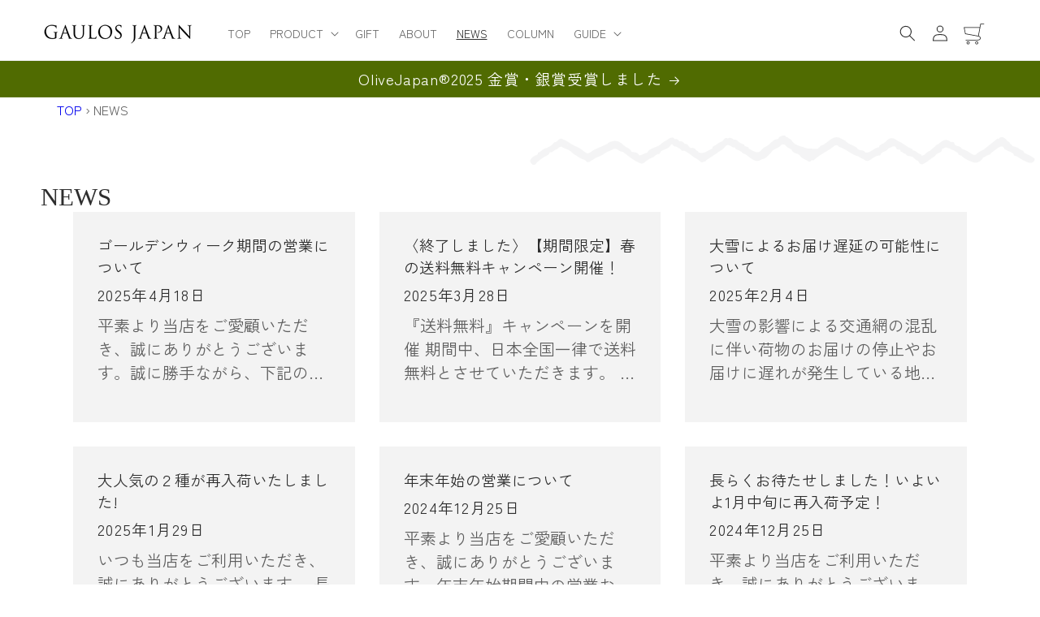

--- FILE ---
content_type: text/css
request_url: https://gaulos-japan.com/cdn/shop/t/25/assets/FDS-common.css?v=90172934120413571291766053357
body_size: -90
content:
@charset "UTF-8";@import"https://fonts.googleapis.com/css2?family=Shippori+Mincho:wght@500&family=Zen+Kaku+Gothic+New:wght@400;500;700&display=swap";*,*:before,*:after{box-sizing:inherit}*{margin:0;padding:0;min-width:0;min-height:0}html{box-sizing:border-box;font-size:calc(var(--font-body-scale) * 62.5%);height:100%}body{display:grid;grid-template-rows:auto auto 1fr auto;grid-template-columns:100%;min-height:100%;font-size:1.5rem;letter-spacing:.06rem;line-height:calc(1 + .8 / var(--font-body-scale));font-family:var(--font-body-family);font-style:var(--font-body-style);font-weight:var(--font-body-weight);width:100%;margin:0;padding:0}@media screen and (min-width: 750px){body{font-size:1.6rem}}.Main-wrap{width:100%;margin:0;padding:0;position:relative;overflow:hidden}a{text-decoration:none}h1,h2,h3,p,div{margin:0;padding:0}.no-js:not(html){display:none!important}html.no-js .no-js:not(html){display:block!important}.no-js-inline{display:none!important}html.no-js .no-js-inline{display:inline-block!important}html.no-js .no-js-hidden{display:none!important}.list-unstyled{margin:0;padding:0;list-style:none}.hidden{display:none!important}.visually-hidden{position:absolute!important;overflow:hidden;width:1px;height:1px;margin:-1px;padding:0;border:0;clip:rect(0 0 0 0);word-wrap:normal!important}.visually-hidden--inline{margin:0;height:1em}.overflow-hidden{overflow:hidden}.header__inline-menu{font-family:Zen Kaku Gothic New,sans-serif;line-height:normal;letter-spacing:normal}.header__icon--cart svg{width:100%}.header__icon,.header__icon--cart .icon{height:4rem;width:3rem;margin-right:1rem}@media screen and (min-width:749px) and (max-width:1100px){header-drawer{margin-left:1rem!important}.collection{width:90%;margin:0 auto}}.jdgm-write-review-modal .jdgm-write-review-modal__product-title{overflow:visible!important}
/*# sourceMappingURL=/cdn/shop/t/25/assets/FDS-common.css.map?v=90172934120413571291766053357 */


--- FILE ---
content_type: text/css
request_url: https://gaulos-japan.com/cdn/shop/t/25/assets/FDS-layout.css?v=17842666054402786551728547346
body_size: 708
content:
.grid-box-2col{position:relative;display:grid;grid-template-columns:1fr 500px 100px 500px 1fr;width:100%;align-items:center}.product-custom.grid-box-2col{position:relative;display:grid;grid-template-columns:1fr 500px 100px 500px 1fr;width:100%;align-items:start}.grid-box,.about-grid-box{position:relative;display:grid;grid-template-columns:1fr 550px 550px 1fr;width:100%;align-items:center}.grid-left{grid-column:2;grid-row:1}.grid-left-2{grid-column:2;grid-row:2}.grid-left-3{grid-column:2;grid-row:3}.grid-left-full{grid-column:1/ span 2;grid-row:1}.grid-left-full-2{grid-column:1/ span 2;grid-row:2}.grid-left-full-3{grid-column:1 /span 2;grid-row:3}.grid-right{grid-column:4;grid-row:1}.grid-right-2{grid-column:4;grid-row:2}.grid-right-3{grid-column:4;grid-row:3}.grid-right-full{grid-column:4/ span 2;grid-row:1}.grid-right-full-2{grid-column:4 /span 2;grid-row:2}.grid-right-full-3{grid-column:4 /span 2;grid-row:3}.grid-box .grid-right{grid-column:3;grid-row:1}.grid-box .grid-right-full{grid-column:3/ span 2;grid-row:1}.grid-left *,.grid-right *,.grid-left-full *,.grid-right-full *,.grid-left-2 *,.grid-right-2 *,.grid-left-full-2 *,.grid-right-full-2 *,.grid-left-3 *,.grid-right-3 *,.grid-left-full-3 *,.grid-right-full-3 *{margin-bottom:3rem}@media screen and (max-width: 1100px){.grid-box-2col{position:relative;display:flex;flex-wrap:wrap;justify-content:center}.grid-left,.grid-left-full,.grid-right,.grid-right-full,.grid-left-2,.grid-left-full-3,.grid-right-3,.grid-right-full-2,.grid-left-3,.grid-left-full-2,.grid-right-2,.grid-right-full-3{width:100%;max-width:750px;margin:0 auto}}@media screen and (max-width: 750px){.grid-left,.grid-left-full,.grid-right,.grid-right-full,.grid-left-2,.grid-left-full-3,.grid-right-3,.grid-right-full-2,.grid-left-3,.grid-left-full-2,.grid-right-2,.grid-right-full-3{width:90%;max-width:auto;margin:0 auto}}.grid-box-3{position:relative;display:grid;grid-template-columns:1fr 1fr 1fr;width:100%;max-width:750px;margin:0 auto;grid-column-gap:5%;grid-row-gap:1em;justify-content:center;align-items:center;justify-items:center}.grid-box-3 img{margin:0 0 1em}.grid-box-3>div{display:flex;flex-wrap:wrap;align-content:space-around}@media screen and (max-width: 750px){.grid-box,.about-grid-box{position:relative;display:flex;flex-wrap:wrap;justify-content:center}.grid-box-3{display:flex;flex-wrap:wrap;grid-column-gap:unset;justify-content:flex-start}.grid-box-3 li{margin-right:5%}}.flex-box{display:flex}.flex-text{width:100%;display:flex;flex-direction:column;flex-wrap:wrap;justify-content:flex-start;align-content:flex-start}.flex-text *{margin-bottom:1rem}.flex-box>:nth-child(1),.flex-box>:nth-child(2){width:50%;padding:2% 2% 0%}.flex-reverse{flex-direction:row-reverse}.flex-textcenter{width:calc(100% - 80px);margin:0 40px;min-width:200px;display:flex;flex-direction:column;justify-content:center;flex-wrap:wrap;align-content:center;justify-content:flex-start}.img-right{margin-left:100px;display:block}.img-left{margin-right:100px;display:block}.img-left2{margin-left:-100px;display:block}.trimm-box-video{width:100%;padding:25% 0 0%;position:relative}.trimm-box-video video{position:absolute;width:100%;height:100%;object-fit:cover;top:0%}@media screen and (max-width: 1100px){.trimm-box{width:100%;padding:100% 0 0%;position:relative}.trimm-box img{position:absolute;width:100%;height:100%;object-fit:cover;top:0%}.trimm-box.left img{position:absolute;width:100%;height:100%;object-fit:cover;top:0%;object-position:left top}.trimm-box-video{width:100%;padding:50% 0 0%;position:relative}}.pc{display:block}.sp{display:none}section{width:100%}img{max-width:100%;width:auto;vertical-align:bottom;width:100%}li{list-style:none}.absolute{position:absolute}.relative{position:relative}.full{width:100vw;margin-left:calc((100% - 100vw)/2)}@media screen and (max-width: 1100px){.flex-box,.about-grid-box{display:block}.flex-box>:first-of-type{width:100%}.sp{display:block}.pc{display:none}.sp-flex{display:flex;flex-direction:column;width:100%!important}.full{width:100%;margin:0 auto}.sp-flex>div,.sp-flex-reverse>div{width:50%!important}.flex-box>:nth-child(1),.flex-box>:nth-child(2){width:95%;margin:0 auto}.grid-left-1,.grid-right-4{padding:0}.img-right{margin-left:0;display:block}.img-left{margin-right:0;display:block}.img-left2{margin-left:0;display:block}.flex-textcenter{width:95%;margin:5% auto;min-width:auto;display:flex;flex-direction:column;justify-content:center;flex-wrap:wrap;align-content:center;justify-content:flex-start;padding:2%}.flex-textcenter p{margin:0 0 5%}}.underlined-link a,.link,.customer a{text-decoration:none}.top-link,.underlined-link,.customer a{font-family:\6e38\660e\671d\4f53,Yu Mincho,YuMincho,\30d2\30e9\30ae\30ce\660e\671d  Pro,Hiragino Mincho Pro,MS P\660e\671d,MS PMincho,serif;font-weight:400;font-size:15pt;text-align:right;position:relative;color:#000;margin-left:auto}.top-link a,a.underlined-link{position:relative;display:inline-block;color:#000}.top-link a:after,a.underlined-link:after{content:"";display:block;width:100%;height:1px;background:#000;position:absolute;left:0;right:0;margin:auto}mark{background:linear-gradient(transparent 90%,#bccfa6 80%)}.slider-counter{opacity:0}.slider-buttons{display:flex;align-items:center;justify-content:space-between}.slider-button svg{width:60%}body{font-family:Zen Kaku Gothic New,sans-serif;line-height:normal;letter-spacing:normal}h1,.title,.h1,h2,.h2{font-family:\6e38\660e\671d\4f53,Yu Mincho,YuMincho,\30d2\30e9\30ae\30ce\660e\671d  Pro,Hiragino Mincho Pro,MS P\660e\671d,MS PMincho,serif;font-weight:400;font-size:23pt;line-height:normal;margin-bottom:35px;letter-spacing:normal}h3,.h3{font-family:\6e38\660e\671d\4f53,Yu Mincho,YuMincho,\30d2\30e9\30ae\30ce\660e\671d  Pro,Hiragino Mincho Pro,MS P\660e\671d,MS PMincho,serif;font-weight:400;font-size:23pt;line-height:normal;margin-bottom:15px;letter-spacing:normal}.FDS-article h3,h3.card__heading{font-family:Zen Kaku Gothic New,sans-serif;font-size:14pt;margin:0 0 1em}h4,h5,.h4,.h5{font-family:Zen Kaku Gothic New,sans-serif;font-size:14pt;margin:0}.about-h4{font-family:\6e38\660e\671d\4f53,Yu Mincho,YuMincho,\30d2\30e9\30ae\30ce\660e\671d  Pro,Hiragino Mincho Pro,MS P\660e\671d,MS PMincho,serif;font-weight:600;font-size:14pt;border-bottom:1px solid;margin-bottom:7px;margin-top:7px;letter-spacing:normal}p{font-family:Zen Kaku Gothic New,sans-serif;font-size:15pt;line-height:normal;letter-spacing:normal}.small-text{font-family:Zen Kaku Gothic New,sans-serif;font-size:10pt;width:100%;line-height:normal;letter-spacing:normal}.select__select{font-family:Zen Kaku Gothic New,sans-serif;line-height:normal;letter-spacing:normal;font-weight:500}.text-body{font-family:Zen Kaku Gothic New,sans-serif;font-weight:600}@media screen and (max-width: 450px){h1,h2,h3{font-size:5.5vw}p{font-size:12pt}}
/*# sourceMappingURL=/cdn/shop/t/25/assets/FDS-layout.css.map?v=17842666054402786551728547346 */


--- FILE ---
content_type: text/css
request_url: https://gaulos-japan.com/cdn/shop/t/25/assets/FDS-animation.css?v=141376864876655401901728547346
body_size: -187
content:
.loading{width:100vw;height:100vh;transition:all 1s;background-color:#fff;position:fixed;top:0;left:0;z-index:9999;opacity:1;visibility:visible}.is-active{animation-fill-mode:forwards}.loading.is-active{opacity:0;visibility:hidden}.loading-animation{position:relative;width:100vw;height:100vh;transition:all 1s;background-color:#c7c7c7;z-index:9999;display:flex;align-items:center;justify-content:center;opacity:0;visibility:hidden}.loading-animation.is-active{opacity:1;visibility:visible}.loading-logo{width:90%;max-width:600px}.loading-001{position:absolute;width:45%;max-width:450px;opacity:.5;left:12%;top:0;animation-delay:1s}.loading-002{position:absolute;width:45%;max-width:450px;opacity:.5;right:7%;top:7%}.loading-003{position:absolute;width:45%;max-width:450px;opacity:.5;left:5%;bottom:5%;animation-delay:1.5s}.loading-004{position:absolute;width:45%;max-width:450px;opacity:.5;right:5%;bottom:-3%;animation-delay:2s}.delay15{animation-delay:1.5s}.delay10{animation-delay:1s}.delay03{animation-delay:.3s}.delay08{animation-delay:.8s}.fadeUp.is-active,.is-active .fadeUp{animation-name:fadeUpAnime;animation-duration:.5s;animation-fill-mode:forwards;opacity:0}@keyframes fadeUpAnime{0%{opacity:0;transform:translateY(100px)}to{opacity:1;transform:translateY(0)}}.fadeDown.is-active,.is-active .fadeDown{animation-name:fadeDownAnime;animation-duration:.5s;animation-fill-mode:forwards;opacity:0}@keyframes fadeDownAnime{0%{opacity:0;transform:translateY(-100px)}to{opacity:1;transform:translateY(0)}}.fadeLeft.is-active,.is-active .fadeLeft{animation-name:fadeLeftAnime;animation-duration:1s;animation-fill-mode:forwards;opacity:0}@keyframes fadeLeftAnime{0%{opacity:0;transform:translate(-100px)}to{opacity:1;transform:translate(0)}}.fadeRight.is-active,.is-active .fadeRight{animation-name:fadeRightAnime;animation-duration:1s;animation-fill-mode:forwards;opacity:0}@keyframes fadeRightAnime{0%{opacity:0;transform:translate(100px)}to{opacity:1;transform:translate(0)}}
/*# sourceMappingURL=/cdn/shop/t/25/assets/FDS-animation.css.map?v=141376864876655401901728547346 */


--- FILE ---
content_type: text/css
request_url: https://gaulos-japan.com/cdn/shop/t/25/assets/FDS-main-blog.css?v=59463356081827022251728547346
body_size: -387
content:
.main-blog{position:relative}.custom-blog{margin:0 auto;width:100%;max-width:1100px}.title--primary{margin:4rem 0 0}div.blog-title>p{margin:0 0 3rem}.grid-box-3col{position:relative;display:grid;grid-template-columns:1fr 1fr 1fr;width:100%;align-items:flex-start;grid-column-gap:3rem;grid-row-gap:3rem}.article-card__excerpt.rte-width{overflow:hidden;display:-webkit-box;-webkit-box-orient:vertical;-webkit-line-clamp:3}.main-blog-line{position:absolute;width:50%;opacity:.2;top:0%;right:0%;z-index:1}@media screen and (max-width: 750px){.blog-title{width:90%;margin:0 auto}.custom-blog{margin:0 auto;width:90%;max-width:1100px}.grid-box-3col{position:relative;display:grid;grid-template-columns:1fr 1fr;align-items:flex-start;grid-column-gap:3rem;grid-row-gap:3rem}.main-blog-line{position:absolute;width:100%;opacity:.2;top:0%;right:-30%;z-index:1}}
/*# sourceMappingURL=/cdn/shop/t/25/assets/FDS-main-blog.css.map?v=59463356081827022251728547346 */


--- FILE ---
content_type: image/svg+xml
request_url: https://cdn.shopify.com/s/files/1/0715/5580/9553/files/gaulos-lineicon.svg
body_size: 14981
content:
<?xml version="1.0" encoding="utf-8"?>
<!-- Generator: Adobe Illustrator 25.4.8, SVG Export Plug-In . SVG Version: 6.00 Build 0)  -->
<svg version="1.1" id="レイヤー_1" xmlns="http://www.w3.org/2000/svg" xmlns:xlink="http://www.w3.org/1999/xlink" x="0px"
	 y="0px" viewBox="0 0 1218.78 117.05" style="enable-background:new 0 0 1218.78 117.05;" xml:space="preserve">
<style type="text/css">
	.st0{fill:#CCCDCF;}
</style>
<path class="st0" d="M134.29,74.7c-0.98,1.47-0.59,3.54-2.1,4.78c-5.24-2.56-9.44-6.25-13.75-10.22
	c-5.81-5.36-14.83-5.79-21.34-10.81c-1-0.77-5.63,1.1-6.83,2.89c-2.28,3.4-6.13,3.28-8.86,5.33c-0.93,0.64-1.86,1.28-2.79,1.93
	c-2.58,1.67-4.83,4.39-8.5,2.6c-1.75-6.11,3.93-6.5,7.05-8.86c2.9-1.05,6.32-0.63,8.74-3.04c0.57-0.54,1.17-1.04,1.77-1.54
	c6.17-6.62,14.14-4.47,21.3-3.3c3.85,0.63,0.46-2.77,2.25-2.3c1.76-0.79,3.89-1.03,4.93,0.51c3.23,4.75,6.88,6.74,13.26,6.51
	c5.2-0.19,6.5,5.77,7.19,10.5C136.82,71.8,135.4,73.19,134.29,74.7L134.29,74.7z M291.72,95.49c-3.3,2.81-7.8,2.81-10.88,1.5
	c-14.82-6.28-27.03-16.58-39.57-26.29c-0.43-0.47-0.58-0.95-0.46-1.44c0.13-0.49,0.26-0.74,0.39-0.74c5.85-0.5,8.74,5.73,14.21,6.04
	c-1.15-3.61-13.8-14.98-16.61-13.94c-2.83,1.05-4.67,5-8.42,1.74c-0.56-0.62-0.97-1.33-1.27-2.1c0.75-7.47-3.38-8.47-9.66-7.45
	c-4.58,0.75-9.27,0.67-12.51-3.61c12.25-6.78,24.74-6.08,35.05,4.92c5.9,6.29,16.04,7.18,19.22,16.11c2.1,2.23,4.69,2.78,7.74,2.72
	c4.37-0.1,7.24,2.05,7.95,6.51c-2.53,2.4-6.26,0.43-10.36,2.69c8.8,4.6,15.38,11.1,25.19,11.05
	C292.21,93.97,292.2,94.73,291.72,95.49L291.72,95.49z M211.03,65.29c-7.22,2.89-14.55,5.32-20.69,10.22
	c-5.23,4.18-7.91,2.01-9.28-3.55c-0.22-1.31-0.12-2.6,0.29-3.86c3.65-7.55,11.82-9.61,18.4-11.71c3.88-1.24,4.09-3.36,5.83-5.24
	c-0.04-0.98,0.24-1.75,1.37-1.93c7.57,1.83,15.13,2.42,23.68-0.04c0,3.47,0,7.12,0,10.77C224.19,62.06,217.43,62.72,211.03,65.29
	L211.03,65.29z M422.5,86.19c-1.71,1.4-4.64-0.77-5.9,1.96c-10.69-4.59-18.46-13.44-28.53-18.92c-2.65-1.45-5.63-1.68-8.62-0.94
	c-0.79-0.99-1.58-1.97-2.36-2.96c0.5-3.11-1.42-6.17-0.22-9.31c1.09-1.37,2.37-2.24,4.24-1.58c1.08,0.86,1.43,2.32,2.6,3.17
	c0.69-1.31,0.51-2.75,1-4.04c0.31-0.76,0.79-1.4,1.44-1.92c7.93-1.1,8.69,8.02,14.56,9.87c-1.06,3.07-2.14,6.18-0.49,9.36
	c0.74,1.41,1.05,3.38,3.67,2.73c8.85-2.19,15,1.37,19.11,9.03C423.29,83.88,423.18,85.07,422.5,86.19L422.5,86.19z M331.98,61.77
	c0.51,0.59,0.89,1.25,1.17,1.98c0.05,2.07-1.51,3.46-2.27,5.2c-1.37,2.13-2.75,4.25-4.13,6.38c-8.2-0.33-11.9,8.05-19.14,9.57
	c-2.22-2.57-0.82-4.74,0.78-6.89c2.72-1.65,5.15-3.74,7.98-5.19c1.49-0.97,1.42-2.39,0.98-3.81c-0.53-1.71-1.64-1.07-2.69-0.48
	c-0.6,0.4-1.23,0.69-1.9,0.91c-1.03,0.17-2.07,0.14-3.09,0.17c-0.96,0.16-1.87,0.45-2.64,1.07c-1.24,1.25-1.41,3.06-2.43,4.43
	c-3.65,2.34-3.59-3.01-6.18-2.88c1.69-5.68,6.79-7.81,11.49-9.89c7.74-3.42,16.23-5.34,22.29-11.79
	C335.92,54.36,328.17,57.95,331.98,61.77L331.98,61.77z M377.41,56.25c0.96,3.06,3.41,6.17-0.32,9.07
	c-0.56-0.54-1.12-1.09-1.68-1.63c-3.8-3.68-3.83-10.58-10.46-11.84c-1.32-1.74-2.57-3.55-4.56-4.85c-1.62,1.84-2.39,4.36-4.56,5.78
	l-0.6,0.41l-0.73-0.01c-2.67,0.35-5.03,1.33-6.91,3.29c-0.72,0.39-1.47,0.49-2.27,0.31c-9.08-3.88-9.08-3.88-0.31-14.52L345,42.31
	c5.51,0.22,8.8-5.46,14.33-5.2c1.22,1.19,2.43,2.39,3.65,3.58c4.29,1.12,7.4,4.3,11.21,6.26C381.74,47.88,382.08,48.85,377.41,56.25
	L377.41,56.25z M307.61,84.88c-6.1,2.37-11.01,6.47-15.89,10.61c-0.13-0.71-0.27-1.42-0.4-2.13c-2.72-1.89-2.73-4.95-3.46-7.69
	c-2.42-3.08-7.45-1.68-9.5-5.36c-0.13-0.89,0.25-1.43,1.14-1.61c6.99-0.23,12.17-5.56,18.92-6.49c2.92-3.35,3.29,3.15,5.78,1.44
	c2.3-0.19,3.48,1.41,4.74,2.88c0.15,0.36,0.29,0.71,0.43,1.07C308.78,80.04,308.2,82.46,307.61,84.88L307.61,84.88z M165.34,75.36
	c-0.73,1.77-2.13,2.68-4,2.98c-1.73,0.03-3.42-0.33-5.11-0.65c-5.23-1.3-10.8-1.95-14.1-6.99c-2-3.58-4.2,0.6-6.26-0.14
	c-2.21-1.24-1.44-3.58-2.14-5.38c-0.61-1.58-2.31-4.36-2.45-4.3c-9.53,4.33-13.19-5.29-19.72-7.88c-0.25-0.1-0.58,0-0.87,0
	c-1.97,0.75-2.57-0.83-3.46-1.93c-1.18-1.96-3.27-2.85-5.07-4.09c-0.61-0.52-1.03-1.16-1.3-1.91c-0.18-1.25,0.05-2.35,1.16-3.14
	c11.11,3.1,18.46,12.49,29.97,16.09c7.62,2.38,14.84,9.74,22.56,14.47c3.81,2.33,6.56,1.22,9.67-0.59
	C165.41,72.79,165.61,74,165.34,75.36L165.34,75.36z M424.86,81.04c-0.77,1.03-1.75,1.74-3.09,1.86c-2.46-5.94-9.09-6.12-13.61-9.17
	c-4.37-2.95-1.54,4.9-5.84,4.44c-2.42-5.16-10.73-9.72-1.64-16.62c3.14,1.92,6.72,1.68,10.18,2.07c0.91,4.27,6.83,3.94,7.76,8.19
	c1.71,2.5,5.63,0.6,7.16,3.47C426.83,77.41,425.88,79.22,424.86,81.04L424.86,81.04z M400.71,61.52c-0.01,0.01-0.02,0.02-0.03,0.03
	c-0.02-0.01-0.05-0.03-0.07-0.04L400.71,61.52L400.71,61.52z M201.17,57.23c-6.83,1.91-13.76,5.85-18.88,11.55
	c-3.81,7.88-12.08,4.45-18.04,6.88c-0.01-1.26-0.02-2.52-0.03-3.78c7.28-6.08,16.09-9.35,24.68-13.05
	c5.62-2.42,11.11-5.12,16.66-7.7C205.57,54.2,206.05,55.87,201.17,57.23L201.17,57.23z M346.87,56.44
	c-2.31,3.86-8.14,6.77-14.26,7.09c-0.62-0.03-1.24-0.06-1.86-0.09c-2.46-5.11,6.25-8.64,2.06-14c4.07-2.39,8.13-4.79,12.2-7.18
	c0.01,0.29,0.1,0.62,0.01,0.87C342.87,48.81,343.27,51.71,346.87,56.44L346.87,56.44z M30.07,87.37c-1.42,0.19-2.7-0.06-3.69-1.17
	c2.51-4.37,7.19-5.93,11.33-7.94c2.69-1.31,4.71-2.24,3.81-5.56c6.37-1.3,9.71-7.33,15.46-9.6c0.62,0.69,0.85,1.49,0.77,2.4
	C51.17,76.02,42.77,84.32,30.07,87.37L30.07,87.37z M474.24,47.92c-5.33,5.45-10.68,10.88-16.05,16.3c-1.98,1.03-4.05,1.2-6.19,0.57
	c-0.81-0.35-1.43-0.9-1.85-1.66c0.81-1.43,1.94-2.81,0.93-4.59c8.24-3.14,14.08-10.38,22.71-12.86
	C474.31,46.35,474.46,47.1,474.24,47.92L474.24,47.92z M451.33,66.11c-0.77,2.71-1.57,5.42-4.31,6.96
	c-6.68-1.06-11.75,4.14-18.07,4.53c-1.27-0.12-2.44-0.48-3.35-1.42c-2.01-1.94-5.7-1.3-6.98-4.37c12.65,4.61,21.28-4.9,31.54-8.69
	c0.34,0.18,0.66,0.4,0.96,0.64C451.41,64.53,451.48,65.31,451.33,66.11L451.33,66.11z M57.06,65.16c-0.03-0.69-0.06-1.38-0.09-2.06
	c6.6-1.71,12.25-5.26,17.8-8.99c0.69,0.53,1.13,1.2,1.28,2.05C71.73,65.94,64.69,69.28,57.06,65.16L57.06,65.16z M101.87,45.84
	c-5.5,0.38-10.66,2.5-16.12,3.07c-0.86-0.25-1.57-0.73-2.13-1.42c5.81-2.9,9.54-12.44,18.4-5.56
	C101.97,43.23,101.92,44.53,101.87,45.84L101.87,45.84z M334.76,56.77c-1.18,2.3-2.66,4.46-4.01,6.68
	c-2.71-1.38-4.12-2.93-1.87-6.03c1.48-2.03,2.23-4.57,3.3-6.88c-0.03-0.5,0.18-0.86,0.63-1.09
	C337.88,50.74,336.25,53.87,334.76,56.77L334.76,56.77z M386.08,53.51c-1.65,1.23-3.5,1.38-5.46,1.03c-1.07,0.57-2.13,1.14-3.2,1.71
	c0.55-3.63,4.1-8.55-3.79-8.57c-0.52-0.44-0.68-0.86-0.48-1.26c0.2-0.39,0.39-0.59,0.57-0.59c5.69-1.26,9.27,1.85,12.43,5.83
	C386.13,52.27,386.1,52.89,386.08,53.51L386.08,53.51z M278.67,79.64l-0.86,0.2l-0.55-0.68c-3.05-2.6-5.55-5.96-10.63-4.66
	c-2.9,0.74-4.96-1.16-5.42-4.26c6.7,1.56,14.7,0.41,18.29,8.47C279.22,79.01,278.94,79.33,278.67,79.64L278.67,79.64z M345,42.31
	c4.41-2.71,8.39-6.55,14.32-5.2C354.5,38.71,351.7,45.7,345,42.31L345,42.31z M86.16,51.61c-3.09,2.85-6.16,5.77-10.97,3.72
	c-0.26-0.37-0.4-0.77-0.42-1.22c2.91-2.26,3.9-7.01,8.85-6.62c0.76,0.1,1.52,0.21,2.28,0.31C86.84,49.01,86.82,50.29,86.16,51.61
	L86.16,51.61z M373.62,47.68c-3.55-2.33-7.1-4.66-10.64-6.99c5.27-1.71,7.71,2.32,10.74,5.14
	C373.68,46.44,373.65,47.06,373.62,47.68L373.62,47.68z M400.6,61.5c3.88-1.48,7.04,0.46,10.26,2.12
	C406.74,66.2,403.42,65.03,400.6,61.5L400.6,61.5z M794.24,67.29c-0.72,0.53-1.67,0.59-2.41,0.98c-2.03,1.07-4.21-3.74-5.7-0.11
	c-1.44,3.51,1.07,5.06,4.27,6.22c3.13,1.13,6.13,2.91,3.46,7.06c-17.28-4.15-29.63-17.95-46.48-22.96c-1.04-4.95-3.06-7.96-9-5.35
	c-4.31,1.89-7.99,0.64-10.4-3.56c-0.98-2.91-1.89-6.27,2.06-7.29c5.95-1.54,10.94-8.07,18.17-3.53c4.8,3.02,10.02,5.24,15.39,7.13
	c2.41,1.72,4.82,3.45,7.23,5.17c4.68,5.38,11.32,6.99,17.79,8.91c1.48,2.06,2.9,4.17,5.46,5.11c0.42,0.47,0.58,0.95,0.49,1.45
	C794.48,67.03,794.37,67.29,794.24,67.29L794.24,67.29z M622.04,55.14c-3.79-2.77-7.7-3.45-10.98,0.45
	c-6.21,7.4-17.99,7.45-22.63,16.82c-7.25,3.06-13.22,8.05-19.49,12.57c-3.69-3.7-1.53-6.77,1.05-9.83c1.81-2.14,5.11-3.24,4.85-8.52
	c-2.35,8.18-9.21,7.7-14.02,10.45c-2.54,0.88-5.13,0.96-7.76,0.49c-7.12-2.52-15.72-3.01-17.83-12.46c0.25-0.86,0.74-1.54,1.48-2.05
	c4.62,2.4,9.06,5.28,13.91,7.07c5.06,1.88,10.21,1.66,14.21-3.02c2.21-2.58,4.77-4.86,7.18-7.28c4.29-1.12,8.72-1.6,13-2.72
	c9.38,3.28,17.02,0.79,23.76-7.77c5.64-5.73,10.03-2.63,14.23,1.93C623.45,52.75,623.29,54.08,622.04,55.14L622.04,55.14z
	 M732.28,60.25c-13.95,10.23-30.33,17-42.93,29.08c-1.69,1.61-3.99,0.59-6.02,0.77c-1.18,0.64-2.38,0.87-3.64,0.21
	c-0.4-6.17,6.35-5.4,8.79-8.8c1.65-1.75,2.56-4.11,4.62-5.52c9.22-3.32,17.17-9.1,26.07-13.04c2.76-3.1,7.61-4.78,7.04-10.13
	c0.05-1.25,0.35-2.42,1.11-3.44c0.73-0.52,1.48-0.57,2.24-0.06c2.11,2.18,4.06,3.71,7.66,2.32c8.9-3.42,9.67-2.75,10.17,6.85
	C741.47,50.46,735.43,57.94,732.28,60.25L732.28,60.25z M838.41,74.3c2.06-3.24,3.71-7.07,8.77-6.23c1.75,0.75,2.76,1.9,2.18,3.9
	c-3.39,1.11-3.05,5.15-5.6,6.92c-8.48-0.12-14.64,4.92-21.16,9.18c-2.88-4.45,1.38-6.37,3.45-9.09c-2.11-1.14-4.39-1.25-6.59-1.66
	c-0.81-0.13-1.6-0.35-2.35-0.67c-1.82-1.07-3.34-2.37-3.65-4.6c10.63-1.23,17.14-11.54,27.98-12.31c4.02-2.79,6.03-1.77,6.02,3.07
	c-0.84,4.91-4.89,5.98-8.83,7.18c-1.93,0.41-4.85,0.05-4.59,2.92C834.27,75.33,836.82,74.19,838.41,74.3L838.41,74.3z M814.01,89.22
	c-1.69,2.19-3.69,1.74-5.77,0.68c-4.14-3.9-10.53-4.09-14.38-8.46c0.09-2.21-0.57-4.9-2.74-4.94c-12.22-0.24-7.51-7.26-5.92-13.69
	c3.62,0.51,4.84,5.9,9.05,4.07c2.16-0.49,3.76,1.1,5.68,1.49c4.62,1.63,8.57,4.32,12.32,7.35
	C807.76,80.85,809.93,85.15,814.01,89.22L814.01,89.22z M566.52,87.81c-7.84,6.13-14.89,5.32-25.57-2.26
	c-6-4.26-11.26-9.77-18.72-11.83c-1.41-1.63-1.36-3.57-1.24-5.52c0.3-0.72,0.81-1.28,1.52-1.63c2.58,0.18,3.14,3.1,5.33,3.81
	c5.72,0.64,9.4,4.58,13.38,7.99c3.4,2.91,7.47,4.63,11.43,6.54c4.24,3.73,9-0.21,13.42,0.88c0.49,0.36,0.71,0.79,0.68,1.26
	C566.73,87.56,566.65,87.81,566.52,87.81L566.52,87.81z M636.48,58.39c-4.74,2.72-8.83,0.39-12.96-1.63
	c-0.5-0.54-0.99-1.08-1.49-1.62c0.08-1.3,0.16-2.61,0.24-3.91c5.71-4.78,5.71-4.78,7.27-12.63c2.85,1.18,5.63,2.43,7.19,5.3
	c0.82,1.45,0.08,3.32,1.62,4.66C643.18,52.77,641.19,55.86,636.48,58.39L636.48,58.39z M826.23,81.44c-2.5,1.55-3.28,3.96-3.62,6.63
	c-4.43,3.32-9.01,5.55-14.36,1.82c1.87-0.42,4.13,0.29,5.43-1.8c0.87-4.36,1.58-8.78,5-12.12c2.69-2.34,4.84,0.55,7.25,0.65
	c2.09,0.09,3.83,0.95,4.07,2.63C830.41,82,827.51,80.66,826.23,81.44L826.23,81.44z M566.52,87.81c-0.04-0.53-0.07-1.07-0.09-1.6
	c0.17-0.28,0.34-0.55,0.51-0.83c0.52-0.43,1.12-0.63,1.8-0.64c4.63-7.1,10.98-11.55,19.69-12.34
	C581.72,78.36,577.02,87.07,566.52,87.81L566.52,87.81z M674.35,92.04c-5.66-4.87-14.08-5.81-18.22-12.67
	c4.21-2.49,8.26,1.7,12.45,0.29c5.62,1.56,6.78,7.62,11.04,10.56c1.24-0.04,2.48-0.07,3.71-0.11
	C681.02,93.86,677.34,94.61,674.35,92.04L674.35,92.04z M640.15,66.77c-1.41-0.03-2.57-0.62-3.59-1.52
	c-4.44-2.69-9.48-4.49-13.03-8.49c4.38,0.36,8.79,1.79,13.11-0.36c2.43,1.66,4.71,3.55,6.35,5.96
	C645.17,65.6,642.7,66.29,640.15,66.77L640.15,66.77z M517.16,70.05c-3.07-5.03-11.46-2.95-13.29-9.63
	c0.11-0.41,0.23-0.82,0.34-1.22c1.78-2.1,4.07-2.73,6-0.7c3.43,3.62,8.58,4.83,11.82,8.62c0.07,2.21,0.14,4.41,0.21,6.62
	C520.05,73.15,520.4,69.2,517.16,70.05L517.16,70.05z M654.46,77.63c-5.59-4.65-15.5-3.27-17.9-12.38c1.26-0.02,2.52-0.03,3.78-0.05
	c4.72,2.1,10.66,2.19,13.29,7.75C654.53,74.41,655.46,75.86,654.46,77.63L654.46,77.63z M656.13,79.37
	c-0.56-0.58-1.11-1.16-1.66-1.73c-0.6-1.18-1.2-2.37-1.8-3.55c3.25-2.49,5.69,0.53,8.48,1.19c2.78,1.65,7.17,1.19,7.81,5.68
	C664.22,84.04,660.37,80.15,656.13,79.37L656.13,79.37z M1074.41,88.66c-0.36,4.18-6.1,5.88-10.7,6.68
	c-11.16-3.27-21.29-8.41-29.92-16.2c-1.49-1.79-4.04-3.13-4.33-5.38c-0.53-4.16-3.41-0.3-4.59-1.65l0-0.07
	c-1.85-2.9-4.92-5.93-1.48-9.26c3.99-3.87,8.27-1.12,12.35,0.48c7.63,2.52,14.83,5.86,21.1,10.91c1.85,2.99,3.7,6.21,7.64,6.63
	C1069.72,81.36,1074.83,83.83,1074.41,88.66L1074.41,88.66z M966.21,82.05c-4.78-0.11-3.27,3.64-4.12,5.96
	c-1.15,0.63-2.29,1.26-3.44,1.88c-3.98,2.22-7.78,3.6-10.07-2.07c-6.69-3.78-9.71-0.56-11.19,5.64c-2.1,1.04-2.89-0.86-4.12-1.77
	c-5.41-1.25-8.43-5.64-12.23-9.01c1.28-3.23,0.01-6.78,0.68-9.77c1.14-5.01,6.75-2.16,7.33-0.77c2.37,5.68,8.17,4.49,11.97,6.99
	c5.92,0.92,8.48-4.22,12.38-6.83c2.13-1.42,3.64-3.74,6.58-3.77c1.08-0.57,2.22-0.86,3.45-0.7c3.3,3.1,5.82,6.79,8.26,10.55
	C970.86,81.04,968.68,82.11,966.21,82.05L966.21,82.05z M1191.01,95.22c-5.94-7.47-15.75-8.95-22.99-14.39
	c-2.26-1.69-5.41-2.76-4.6-6.54c1.16-2.2,2.48-4.3,4.17-6.16c0.74-0.47,1.54-0.8,2.4-1c4.86-0.26,8.34,2.43,11.76,5.28
	c8.48,4.5,17.65,7.84,24.93,14.36C1205.7,94.79,1199.46,98.15,1191.01,95.22L1191.01,95.22z M1085.33,84.53
	c-4.69,8.13-13.71,12.64-21.62,10.82c2.84-2.63,4.88-6.38,10.06-5.84c-2.81-3.57-4.52-6.81-9.25-6.83c-5.29-0.03-7.75-3.36-7.68-8.5
	c4.77,2.63,8.8,6.38,14.51,0.13c3.88-4.24,10.23-6.3,15.48-9.33c0.74-0.43,1.51-0.49,2.31-0.17
	C1089.44,71.67,1082.93,77.26,1085.33,84.53L1085.33,84.53z M1011.92,65.43c-4.72-3.08-9.81-5.11-15.56-5.18
	c-2.99-2.11-1.35-4.44-0.25-6.77c-0.91,1.16-2.57,1.95-3.79,2.83c-2.5,1.8-5.01,1.26-6.58-1.63c-0.88-1.61-2.6-2.27-3.82-3.49
	c6.68-5.61,13.16-11.86,23.12-7.03c0.92,0.83,1.03,1.84,0.66,2.95c-0.14,0.16-0.3,0.29-0.46,0.43c0.02-0.01,0.04-0.03,0.07-0.03
	c1.35-0.32,2.1,0.49,2.94,1.32c0.67,0.66,0.79,2.2,1.99,1.84c0.33-0.1-0.59-2.03,0.14-3.09c6.39-2.29,7.59,2.5,9.32,6.58
	C1023.63,63.04,1022.69,64.4,1011.92,65.43L1011.92,65.43z M995.75,48.61c-0.28-1.02-1.58,0.55-0.49,0.09
	c0.33-0.14,0.38,0.06,0.57,0.33c0.65,1,0.92,1.84,0.93,2.56C996.95,50.58,996.76,49.58,995.75,48.61L995.75,48.61z M1004.06,48.32
	c-1-0.03-1.58,0.38-1.48,1.42c1.28,0.12,1.47-1.02,2.02-1.73C1004.43,48.11,1004.26,48.24,1004.06,48.32L1004.06,48.32z
	 M997.43,53.45c-0.77,2.25-1.5,4.41-1.07,6.8l-0.02,0c-2.98-0.01-5.65,0.59-7.25,3.41l0.04-0.08c-5.36,2.91-8.81,7.77-12.73,12.15
	l-0.01,0.02c-0.62,0.61-1.5,1.14-2.22,0.78c-1.53-0.77-2.8-0.51-3.23,0.95c-5.15-0.83-6.71-4.44-7.12-8.93
	c3.11-4.51,8.76-6.9,10.66-12.41c1.21-3.48,5.43-2.61,7.42-4.96c2.33-0.07,5.32-1.95,5.57,2.74c0.14,2.57,2.36,2.3,3.81,0.87
	c1.33-1.3,4.54-1.39,3.71-4.09c-0.6-1.95-3.49,0.76-4.84-2.04c1.55-1.36,3.7-2.32,5.72-1.39C998.49,48.46,998.2,51.2,997.43,53.45
	L997.43,53.45z M1121.39,41.42c-2.52,3.7-3.78,7.84-7.39,11.31c-6.24,5.99,2.76,5.52,4.92,8.03c0.23,0.33,0.45,0.67,0.67,1.01
	c-4.75,3.53-9.5,7.06-14.26,10.59c-1.14,0.85-2.33,1.01-3.61,0.31c-1.75-1.51,3.66-3.13-0.47-5.35c-3.16-1.7-2.45-6.13-1.74-9.62
	c0.5-1.64,0.98-3.29,2.22-4.59c4.74-3.72,9.5-7.43,14.22-11.18c1.67-1.33,2.85-4,5.63-1.71
	C1121.51,40.62,1121.44,41.02,1121.39,41.42L1121.39,41.42z M1156.51,65.69c-2.66,3.8-5.91,2.33-8.45,0.24
	c-3.14-2.58-6.26,2.24-9.09-0.49l0.05,0.03c-2.09-3.25-4.74-6.09-7.02-9.2c-1.08-2.37-2.09-4.89-0.98-7.38
	c1.09-2.44,3.26-5.16,5.48-1.44c2.43,4.07,5.54,1.67,8.38,1.98c1.34,0.1,2.45,0.75,3.57,1.38c2.09,1.6,4.47,2.91,5.51,5.52
	C1156.61,58.97,1159.34,61.63,1156.51,65.69L1156.51,65.69z M1144.98,50.87c-2.78,0.91-5.56,1.82-8.71,2.85
	c-0.47-2.36-0.89-4.48-1.37-6.93c-5.22,3.2-0.7,6.56-1.06,9.6c-3.12,0.76-6.18-0.22-9.28-0.27c-3.99-1.52-5.42-4.39-4.27-8.37
	c1.07-3.7,3.75-6,7.54-6.64c4.41-0.75,8.77-0.23,12.99,1.33c0.71,1.08,1.43,2.16,2.14,3.24
	C1144.03,47.25,1145.67,48.62,1144.98,50.87L1144.98,50.87z M1169.73,68.49c-0.63,0.07-1.26,0.13-1.88,0.19
	c-0.65-0.47-1.16-1.04-1.54-1.74c-0.97-1.82-2.26-2.85-4.4-1.67c-2.23,1.73-2.45,4.28-2.82,6.76c-0.31,1.56-0.67,3.09-2.17,4.03
	c-4.45-6.06-12.52-6.19-17.96-10.62c4.24-0.73,8.52-5.14,12.69,0.47c0.86,1.16,2.81,0.72,3.35-1.19c0.68-2.39,2.48-4.88-1.61-6.37
	c-4.05-1.48-1.14-1.73,0.55-2.03c5.1,2.7,11.37,2.66,15.93,6.6C1170.57,64.8,1171.21,66.67,1169.73,68.49L1169.73,68.49z
	 M928.32,73.23c-0.27-0.8-2.38-1.37-3.66-1.43c-2.26-0.1-2.21,2.44-1.62,3.01c4.09,3.94-2.25,5.06-1.99,7.86
	c-2.92-0.81-5.85-1.62-8.77-2.43c1.36-3.57,5.16-6.34,3.15-11.08c-0.55-1.3,1.56-2.77,3.41-3.12c0.85,0.03,1.58,0.34,2.18,0.94
	c7.78,0.3,11.61,8.78,19.4,9.07c0.21,1.03,0.41,2.06,0.62,3.09C935.73,79.41,930.47,79.8,928.32,73.23L928.32,73.23z M1130.43,42.74
	c-3.54-0.73-6.11,1.21-7.91,4.2c-2.09,3.48-1.13,6.02,2.32,7.89c0.37,3.02-1.9,2.4-3.63,2.55c-9.59-5.14-0.93-10.73-0.41-16.12
	c0.26-0.34,0.51-0.68,0.77-1.02c7.49-8.37,13.39-3.26,19.24,2.21C1137.37,43.22,1133.99,43.48,1130.43,42.74L1130.43,42.74z
	 M1033.17,63.39c-8.36-2.27-11.08,0.61-8.3,8.64c-4.17-2.49-8.02-5.57-12.95-6.6c5.64-1.73,10.91-3.71,7.76-11.28
	c4.86,3.87,12.94,2.27,16.06,9.11C1034.88,63.31,1033.96,63.6,1033.17,63.39L1033.17,63.39z M963.82,68.57
	c-1.28-0.01-2.56-0.01-3.84-0.02c4.83-4.13,9.66-8.26,14.5-12.39C975.25,63.88,969.35,66.07,963.82,68.57L963.82,68.57z
	 M1101.62,58.22c-3.33,3.71-5.84,8.78-12.36,7.21c-0.81-0.15-1.62-0.31-2.43-0.46c4.96-3.95,9.92-7.9,14.88-11.85
	C1101.68,54.82,1101.66,56.52,1101.62,58.22L1101.62,58.22z M1012.25,55.12c-2.99,2-3.07-0.8-3.87-2.54
	c-0.82-1.79-1.41-3.81-3.46-4.77l-0.05-0.05c0.06-1.2,0.11-2.4,0.16-3.61c1.78,1.14,3.56,2.27,5.34,3.41
	c0.84,0.78,1.74,1.5,2.49,2.36C1014.51,51.83,1014.16,53.84,1012.25,55.12L1012.25,55.12z M1169.73,68.49
	c0.05-1.85,0.1-3.71,0.15-5.56c3.35,3.9,10.67,3,11.87,9.49C1177.49,71.86,1174.32,68.08,1169.73,68.49L1169.73,68.49z
	 M1144.98,50.87c-1.28-1.5-2.57-3-2.03-5.19c2.93,0.57,4.85,2.19,5.5,5.12C1147.29,50.82,1146.13,50.84,1144.98,50.87L1144.98,50.87
	z M241.26,70.7c-2-0.45-4.11-0.64-5.96-1.41c-5.96-2.49-10.58-9.57-18.65-4.21c-5.74,3.82-12.87,4.62-18.64,9.32
	c-5.89,4.79-13.86,7.11-20.92,10.51c-0.29-0.32-0.59-0.64-0.88-0.95c-0.87-5.37,1.35-9.18,6.13-11.69c1.78,2.18,2.43,5.51,6.83,2.06
	c6.83-5.37,14.15-9.38,23.58-10.94c5.75-0.95,11.49-3.96,17.87-3.45c0.01,0.59,0.01,1.18,0.02,1.77c3.03,3.14,8.16,3.21,10.73,7.03
	C241.33,69.4,241.3,70.05,241.26,70.7L241.26,70.7z M154.51,88.26c-0.08,0.84-0.47,1.52-1.15,2.03
	c-7.38-2.99-15.03-5.47-21.17-10.81c0.71-1.81-1.98-3.67,0.08-5.46c4.64,0.42,8.05-1.6,10.66-5.2c3.27,5.58,9.48,5.43,14.66,7.28
	C153.16,79.32,153.65,83.75,154.51,88.26L154.51,88.26z M167.76,90.59c-3.98,2.52-9.9,8.05-14.4-0.29c0.21-0.37,0.43-0.74,0.67-1.09
	c2.14-1.65,4.87-1.82,7.27-2.81c5.1-1.14,9.67-5.35,15.45-2.63c0.23,0.35,0.35,0.73,0.34,1.15
	C174.23,87.18,170.8,88.66,167.76,90.59L167.76,90.59z M916.58,70c0.85,7.21,0.73,7.64-4.31,10.24c-4.61,0.35-7.06-2.74-9.54-5.79
	c-0.33-0.66-0.64-1.32-0.94-1.97c-0.01-2.35-1.52-2.51-3.38-2.16c-3.62-0.2-5.98-2.29-7.91-5.04l0.01,0.01
	c-0.95-0.95-0.27-3.54-3.13-2.63c-2.46,0.79-4.37-0.13-4.92-2.88c-0.07-0.81,0.04-1.59,0.34-2.35c1.53-2.28,2-5.29,4.75-6.74
	c8.17,3.65,18.02,4.28,23.57,12.62c1.94,2.92,7.32-1.71,8.07,3.64C917.83,67.58,916.39,68.41,916.58,70L916.58,70z M1101.6,72.21
	c0.52,5.18-5.96,3.55-7.13,7.09c-3.05,1.74-6.09,3.49-9.14,5.23c-6.41-7.91,0.26-13.2,3.94-19.09c4.12-2.4,8.24-4.81,12.36-7.21
	c-0.79,3.02-1.54,6.19,1.05,8.64C1105.41,69.46,1102.83,70.61,1101.6,72.21L1101.6,72.21z M944.88,98.89
	c-4.84,2.89-9.62-1.68-11.61-7.2c1.3,0.55,2.6,1.1,3.9,1.65c5.67,0.22,8.93-3.84,12.73-6.93c1.3,5.07,5.27,3.69,8.75,3.49
	C954.91,94.08,949.44,96.17,944.88,98.89L944.88,98.89z M976.38,75.75c-3.27,5.77-9.92,7.74-14.29,12.26
	c-1.74-3.71-3.7-7.48,3.45-7.04c2.59,0.16,4.45-1.04,5.4-3.49c0.11-3.67-0.07-7.48,4.14-9.38C978.13,70.43,968.7,74.32,976.38,75.75
	L976.38,75.75z M988.94,65.22c-1.77,2.35-4,4.37-5.37,7.02c-2.39,1.16-4.78,2.32-7.17,3.49c1.75-6.58,4.52-12.12,12.73-12.15
	C989.35,64.16,989.29,64.7,988.94,65.22L988.94,65.22z M1033.79,79.14c-4.94,0.07-6.5-4.01-8.92-7.04c1.68-1.49,3.37-2.98,5.05-4.47
	C1026.93,72.91,1035.52,74.37,1033.79,79.14L1033.79,79.14z M902.72,74.45c-4.35,0.82-5.99-4.54-10.1-4.26
	c-0.71-1.64-1.42-3.27-2.13-4.91c2.89,1.33,5.06,4.38,8.85,3.57c1.52,0.84,2.48,2.29,3.77,3.39
	C902.98,72.97,902.85,73.71,902.72,74.45L902.72,74.45z M1101.32,77.16c-2.61-0.3-4.64,1.18-6.85,2.14
	c0.33-4.35,5.65-3.85,7.13-7.09c1.24,0.05,2.49,0.1,3.73,0.15C1103.99,73.96,1102.66,75.56,1101.32,77.16L1101.32,77.16z
	 M989.08,63.65c0.23-5.63,3.07-5.89,7.25-3.41C994.59,62.76,991.48,62.48,989.08,63.65L989.08,63.65z M983.57,72.24
	c-0.41-3.97,2.22-5.69,5.37-7.02C989.31,69.16,986.34,70.63,983.57,72.24L983.57,72.24z M697.95,65.15
	c-0.29,0.62-0.65,1.19-1.06,1.74c-1.05,1.42-1.3,3.16-1.98,4.74c-0.37,0.67-0.9,1.18-1.56,1.58c-1.11,0.46-2.26,0.6-3.44,0.52
	c-0.79-0.07-1.57-0.23-2.34-0.43c-2.67-0.83-5.56-0.7-8.17-1.79c-4.19-4.1-10.39-2.2-15.29-4.87c-1.85-1-6.4,1.43-4.5,5.9
	c0.68,1.61,1.78,3.02,0.51,4.77c-2.74-0.49-4.27-3.71-7.45-3.21c-2.05-5.72-10.11-3.37-12.32-8.87c1.43-0.25,3.38-0.38,0.87-2.1
	c-2.43-1.68-4.58-3.46-4.58-6.7c3.03-1.61,4.76-3.79,1.16-6.21c-2.99-2-2.43-3.92-1.05-6.29c7.71,12.67,22.26,12.74,34.06,17.87
	c0.78,0.34,1.77,0.19,2.63,0.38c1.96,0.43,22.72,1.49,23.92,1.18C697.86,63.83,698.04,64.44,697.95,65.15L697.95,65.15z
	 M622.28,51.22c-4.23-0.07-8.28-7.5-12.68-0.29c-6.41-2.3-5.28-6.71-2.85-11.03c3.5-6.19,9.86-7.93,16.1-4.79
	c2.57,0.53,5.16,1.04,6.7,3.49c0.01,0.57-0.09,1.16,0.03,1.7C632.02,51,632.02,50.99,622.28,51.22L622.28,51.22z M608.98,39.32
	c-3.66,3.73-2.27,7.87,0.62,11.61c-6.27,10.31-16.04,13.35-23.13,7.19c1.07-7.26,6.28-10.99,12.32-14.02
	c2.08-0.85,4.15-1.73,5.56-3.61c3.82-6.88,10.01-8.89,17.49-8.21c0.34,0.94,0.67,1.89,1.01,2.83
	C616.89,32.2,612.64,35.6,608.98,39.32L608.98,39.32z M756.82,44.69c-7.56-4.65-14.64-7.78-24.08-2.03
	c-4.04,2.46-3.57,3.75-3.19,6.66c-0.57,0.02-1.14,0.03-1.72,0.04c-2.93,1.9-6.25,3.19-8.88,5.56c-0.59,0.56-1.23,1.04-1.9,1.5
	c-3.4,2.08-7.03,2.35-10.82,1.37c-0.78-0.35-1.39-0.88-1.81-1.62c11.22-2.78,18.13-12.29,28.03-17.36
	c10.09-5.17,17.9-1.78,25.68,3.52c1.78,1.21,5,0.51,5.47,3.56C761.27,45.88,759.08,46.08,756.82,44.69L756.82,44.69z M770.83,51.05
	c1.85,0.35,2.77,2.81,5.06,2.16c4.24,2.25,8.49,4.5,12.73,6.75C780.76,60.71,774.74,57.93,770.83,51.05L770.83,51.05z M697.41,65.22
	c-0.02-0.63-0.04-1.27-0.06-1.9c2.07-2.66,6.11-3.44,7.07-7.17c0.01,0.44,0.19,0.78,0.54,1.05
	C707.02,64.08,704.97,66.25,697.41,65.22L697.41,65.22z M481.43,57.3c-0.17,0.45-0.35,0.67-0.53,0.67
	c-3.47,6.08-9.94,8.74-15.27,12.57c-9.51,6.83-19.47,13.06-29.24,19.54c-2.25-2.04-1.24-4.13-0.17-6.3
	c0.83-1.68,1.39-3.42-1.65-3.38c-0.76,0-1.48-0.12-2.18-0.35c-1.59-0.91-3.57-1.5-3.23-3.93c5.92-1.46,10.82-7.44,17.87-3.94
	c2.46,0.28,8.86-1.64,9.84-4.21c2.08-5.44,6.48-5.95,11.1-6.72c4.68-0.79,7.94-4.99,12.88-5.24C481.4,56.44,481.6,56.87,481.43,57.3
	L481.43,57.3z M437.49,85.35c-1.61,0.89-1.2,3.03-1.11,4.73c-0.6,2.88-2.89,3.19-5.27,3.37c-2.09,1-4.11,1.4-5.9-0.56
	c4.64-3.37,5.45-8.8,7.48-13.57c2.01,0.76,3.97-4.14,6.57,0.75C441.24,83.78,440,83.96,437.49,85.35L437.49,85.35z M416.6,88.14
	c0.56-1.59-1.73-3.98,0.09-4.51c1.32-0.39,3.38,1.67,5.11,2.64c2.79,0.76,3.77,2.74,3.73,5.39c1.38,2.04,3.61,1.53,5.58,1.79
	C423.74,98.39,421.09,90.83,416.6,88.14L416.6,88.14z M496.65,58.63c-5.12-3.22-10.23-6.61-15.74-0.66
	c-0.15-0.49-0.25-0.99-0.29-1.5c-0.81-1.41-0.72-2.85,0.43-3.93c4.5-4.23,14.48-1.66,17.75,4.51
	C498.27,57.84,497.56,58.37,496.65,58.63L496.65,58.63z M504.66,59.43c-0.26,0.33-0.53,0.66-0.79,0.99
	c-2.38-0.71-5.27,0.61-7.22-1.79c0.32-0.29,0.65-0.57,0.98-0.86c2.29-0.81,3.47-4.49,6.56-2.89
	C505.96,55.81,505.49,57.8,504.66,59.43L504.66,59.43z M87.44,59.86l-0.01,0.04c-2.33,2.67-5.97,2.16-8.84,3.51
	c-2.67,2.76-7.86,2.82-8.55,7.71c-1.05,3.89-4.11,6.84-7.25,8.15c-9.02,3.76-15.78,10.38-23.36,15.99c-3.09,0.27-6.37,4-9.2-0.2
	c-1.87-2.78-4.14-5.84,0.04-8.72c0.53-0.69,0.98-1.88,1.61-1.99c11.89-2,16.62-13.02,25.17-19.19c8.65,1.36,14.57-2.14,18.13-9.83
	c3.52-1.39,7.04-2.78,10.55-4.17C90.24,53.32,88.57,56.64,87.44,59.86L87.44,59.86z M103.43,56.02c-6.56-2.48-11.18,0.53-15.98,3.83
	c-1.63-2.7,0.71-6.15-1.7-8.7c0.05-1.13,0.1-2.25,0.16-3.37c5.16-1.97,10.04-6.12,15.97-1.95c0.48,0.13,0.96,0.23,1.46,0.29
	c1.27,2.07,2.95,3.51,5.59,3.44c0.05,1.42,0.3,2.73,1.77,3.43C110.22,58.38,104.97,56.61,103.43,56.02L103.43,56.02z M132.26,74.02
	c1.2-1.15,2.4-2.31,3.61-3.46c2-1.97,3.06-7.58,7.05-1.74C140.58,77.56,138.46,78.6,132.26,74.02L132.26,74.02z M78.59,63.4
	c2.48-2.31,5.78-2.64,8.85-3.51C85.73,64.1,82.01,63.37,78.59,63.4L78.59,63.4z M1164.94,81.32c-2.56-1.58-7.68-0.36-8.02-5.26
	c0.03-1.83,0.06-3.66,0.1-5.49c4.22-2.45,6.47-0.98,7.19,3.51c4.1,4.83,7.69,9.47,15.37,10.13c5.37,0.46,9.39,5.53,11.43,11.03
	C1181.48,92.15,1173.27,86.45,1164.94,81.32L1164.94,81.32z M1135.91,64.66c-3.81-10.26-10.02-6.74-16.33-2.89
	c-0.27-0.19-0.52-0.4-0.75-0.63c-0.69-2.38,0.17-3.93,2.55-4.69c1.39-0.04,2.68-0.31,3.46-1.62c3.21-0.63,6.18,0.02,8.99,1.57
	c2.18,2.78,5.09,5.15,5.18,9.08C1137.94,65.22,1136.12,65.23,1135.91,64.66L1135.91,64.66z M919.18,66.97
	c-11.94-2.88-21.01-11.4-32.17-15.81c-2.58,1.14-3.5-0.78-4.59-2.4c-0.42-1.13-0.49-2.28-0.22-3.45c0.28-0.75,0.76-1.33,1.48-1.72
	c12.81,5.34,22.84,15.41,35.86,20.44c0.77,0.3,1,1.94,1.48,2.96C920.4,66.97,919.79,66.97,919.18,66.97L919.18,66.97z M883.32,44.48
	c-1.54,1.37-3.15,2.6-5.34,2.75c-0.82,0.02-1.63-0.1-2.41-0.36c-4.76-3.16-7.4-2.78-9.57,1.44c0.1,0.75-0.05,1.43-0.44,2.07
	c-1.93,2.17-5.04,3.15-6.22,6.08c-0.42,0.64-0.9,1.24-1.4,1.83c-2.42,2.98-4.85,6.2-7.39,0.1c-0.45-2.19,1.63-3.98,1-6.2
	c-0.1-0.32-0.19-0.65-0.28-0.97c1.5-2.24,4.34-2.54,6.18-4.73c7.76-9.27,15.52-11.41,26.21-2.9
	C883.63,43.91,883.51,44.21,883.32,44.48L883.32,44.48z M850.78,59.47c0.33,1.73,0.04,3.29-1.34,4.54c-1.3,0.55-2.52,0.52-3.58-0.52
	c0.41-3.39-0.73-5.03-4.42-3.74c0.43-1.54,0.86-3.09,1.29-4.63c3.27-0.42,4.88-4.32,8.54-3.91l0.44,0.56
	C851.77,54.38,849.29,56.69,850.78,59.47L850.78,59.47z M536.19,65.23c-3.96,1.38-7.25-0.78-10.74-1.93
	c-7.11-4.01-1.35,3.14-3.25,3.63l-0.18,0.18c-5.13-0.27-9.57-2.35-12.29-6.46c-1.71-2.59-3.22-1.56-5.07-1.21
	c-0.63-7.63-4.96-0.04-7.04-1.66c-4.28-6.28-12.5-6.91-17-1.3c-5.2,4.16-10.66,7.12-17.69,8.12c-3.76,0.53-4.83,6.78-9.73,8.74
	c-2.83,1.13-5.52,2.45-8.6,2.99c-0.88-2.47,2.19-2.46,2.43-4.12c1.12-2.38,2.23-4.76,3.35-7.14c2.37-0.91,5.27,0.42,7.36-1.67
	c3.97-6.63,8.88-12.33,16.12-15.72c4.14-3.01,6.41-8.56,12.5-8.93c0.49-0.35,1-0.38,1.54-0.11c1.58-0.77,2.33,0.09,2.86,1.39
	c0.96,2.85-3.06,4.25-2.28,7.1c2.61,0.62,2.98-1.54,3.98-2.85c2.21-2.97,5.3-2.68,8.44-2.2l-0.06-0.04
	c8.5,4.57,15.3,12.04,25.18,14.23c3.16,2.87,9.6,0.77,10.68,6.8C536.55,63.78,536.37,64.51,536.19,65.23L536.19,65.23z
	 M600.83,45.79c-7.29,1.29-10.05,7.7-14.36,12.34c-4.7,1.48-9.48,2.33-14.44,1.71c9.07-2.38,14.2-10.12,21.21-15.3
	c2.43-1.8,4.64-3.3,7.62-3.67C602.37,42.51,602.1,44.15,600.83,45.79L600.83,45.79z M500.86,42.03c8.31-2.49,10.78,6.98,17.43,8.36
	c2.22,0.46,4.28,2.9,7.13,2.83c0.21,1.01,0.41,2.02,0.62,3.03C514.6,56.73,507.4,49.93,500.86,42.03L500.86,42.03z M600.83,45.79
	c0.01-1.64,0.01-3.28,0.02-4.92c1.17-0.13,2.33-0.25,3.5-0.38C604.72,43.25,603.34,44.88,600.83,45.79L600.83,45.79z M39.43,95.25
	c-2.36,4.88-7.19,7.91-11,4.4c-2.77-2.54-8-8.07-2.06-13.45c1.3,0.04,2.6,0.09,3.89,0.13C26.7,95.88,35.2,93.44,39.43,95.25
	L39.43,95.25z M493.53,44.12c-1.87-0.29-2.85-1.61-3.69-3.09c-0.65-0.8-1.29-1.6-1.94-2.4c5.37-2.64,9.37-0.25,13.01,3.44
	C498.45,42.75,495.99,43.43,493.53,44.12L493.53,44.12z M473.85,47.67c-0.02-0.67-0.04-1.33-0.06-2c4.04-2.58,5.38-9.87,12.56-6.93
	C480.97,40.06,479.93,47.27,473.85,47.67L473.85,47.67z M811.98,75.87c-4.46-1.82-9.19-3.15-12.66-6.77
	c3.46-2.44,6.09,0.28,8.99,1.4c1.19,2.22,3.44,1.02,5.15,1.56c1.27,1.24,2.54,2.47,3.81,3.71
	C815.54,77.25,813.78,77.36,811.98,75.87L811.98,75.87z M799.32,69.1c-1.69-0.74-3.38-1.48-5.07-2.22c-0.06-0.6-0.12-1.21-0.17-1.81
	c4.21,3.14,10.89,0.06,14.23,5.43C805.31,70.03,802.32,69.57,799.32,69.1L799.32,69.1z M366.46,58.39
	c-1.43-1.67-5.33-1.17-4.42-4.89c0.46-1.28,1.36-2.07,2.71-2.35c9.68-0.86,9.73,6.21,10.66,12.54
	C372.43,61.93,369.44,60.16,366.46,58.39L366.46,58.39z M330.88,68.94c0.58-1.8,1.16-3.61,1.74-5.41c4.75-2.36,9.51-4.73,14.26-7.09
	c1.68-2.22,3.37-3.49,5.17-0.1C347.1,63.97,337.57,64.16,330.88,68.94L330.88,68.94z M364.75,51.15c-0.58,0.58-1.16,1.15-1.74,1.73
	c-1.88,0.86-3.76,1.71-5.79,0.39c-0.5-0.05-0.96-0.21-1.38-0.49c1.23-3.13,2.47-6.26,3.71-9.39
	C360.85,46.6,366.26,46.8,364.75,51.15L364.75,51.15z M357.22,53.27c1.93-0.06,3.73-2.19,5.79-0.39c-0.37,2.76,2.6,3.49,3.45,5.51
	C362.51,58.2,359.18,56.93,357.22,53.27L357.22,53.27z M352.04,56.33c-1.75-1.21-3.47-0.85-5.17,0.1c0.55-5.61,3.63-5.49,7.63-3.25
	C353.69,54.24,352.87,55.29,352.04,56.33L352.04,56.33z M883.58,57.91l-0.42,0.55c-1.18,0.73-2.32,0.74-3.4-0.21
	c-6.19-2.92-10.2,3.1-15.54,3.67c-1.16,0.8-2.34,0.84-3.56,0.13c0.74-6.22,7.3-6.5,10.62-10.1c2.61-1.48,4.67-3.56,6.53-5.87
	c1.8-0.67,3.31-2.27,5.51-1.62c-0.02,1.19-0.03,2.38-0.05,3.58C881.5,51.39,884.29,54.6,883.58,57.91L883.58,57.91z M849.37,71.97
	c-0.57-1.06-1.14-2.12-1.71-3.17c0.63-1.74,1.91-3.02,3.11-4.37c2.35-2.16,5.63-1.55,8.33-2.67c0.37-0.01,0.75-0.01,1.12-0.01
	c1.34,0.06,2.67,0.13,4.01,0.19C860.9,67.61,854.8,69.31,849.37,71.97L849.37,71.97z M890.5,65.3c-2.24-0.17-4.48-0.34-6.71-0.52
	c-1.34-2.18-2.68-4.35-4.02-6.52c1.14,0.07,2.27,0.13,3.4,0.2c2.23,5.82,5.02,2.08,7.51-0.26C891.62,61.08,891.77,63.22,890.5,65.3
	L890.5,65.3z M258.34,78.13c-6.74-1.47-11.82-5.49-16.97-9.39c-4.67-0.73-8.45-2.77-10.73-7.03c1.43-0.63,4.88,1.16,4.18-0.39
	c-3.88-8.59,2.03-4.45,4.3-3.17c5.84,3.29,11.38,7.11,16.98,10.79C259.62,71.25,259.99,74.39,258.34,78.13L258.34,78.13z
	 M291.32,93.36c-4.71,2.71-8.77,2.17-12.73-1.73c-4.66-4.58-13.96-3.92-15.2-13.28c4.78,0.28,9.31,0.55,13.84,0.81
	c3.56,4.56,9.41,3.43,13.98,5.49C289,87.58,291.96,90.45,291.32,93.36L291.32,93.36z M277.26,79.16c-0.01,0-0.02,0-0.03,0l0,0
	C277.23,79.15,277.26,79.16,277.26,79.16L277.26,79.16z M176.75,83.77c-5.3,1.44-10.59,2.87-15.89,4.31
	c-2.67-3.59,0-7.16,0.06-10.75c1.11-0.56,2.23-1.11,3.34-1.67c2.46-1.96,4.05-5.93,8.44-3.4c4.57,2.64,5.57-4.51,9.6-3.48
	c0.01,1.17,0.03,2.33,0.05,3.49C180.48,76.11,178.62,79.94,176.75,83.77L176.75,83.77z M425.54,91.66c-1.24-1.8-2.49-3.59-3.73-5.39
	c-0.01-1.13-0.02-2.25-0.03-3.37c0.65-0.64,1.31-1.28,1.97-1.92c2.88-1.13,5.48-3.7,8.96-1.65
	C433.43,85.19,437.35,92.83,425.54,91.66L425.54,91.66z M432.7,79.32L432.7,79.32C432.7,79.32,432.7,79.32,432.7,79.32L432.7,79.32
	L432.7,79.32z M380.61,54.54c1.52-1.9,3.46-1.63,5.46-1.04c0,2.98,0,5.95,0,9.91C381.05,61.12,380.97,57.76,380.61,54.54
	L380.61,54.54z M392.55,64.94c-3.3-0.5-3.7-2.84-3.76-6.02c2.31,1.7,4.99,2.04,5.52,4.69C394.37,63.95,393.08,65.02,392.55,64.94
	L392.55,64.94z M319.67,74.79c-0.01,0.04-0.58-0.01-0.83-0.14c-0.24-0.13-0.41-0.41-0.6-0.63c-2.24-1.32-5.74-1.39-5.37-5.28
	c1.57-2.06,2.3-7.06,5.69-4.22C320.55,66.2,320.87,71.15,319.67,74.79L319.67,74.79z M309.37,77.62c0,0-0.07-0.1-0.07-0.1
	c-1.35-1.35-1.5-2.92-0.89-4.63c0.86-2.03,2.88-2.86,4.47-4.14c1.79,1.76,3.58,3.51,5.37,5.27
	C314.45,73.23,314.61,81.87,309.37,77.62L309.37,77.62z M312.87,68.75l0.06-0.03C312.91,68.73,312.89,68.74,312.87,68.75
	C312.87,68.75,312.87,68.75,312.87,68.75L312.87,68.75z M304.2,73.67c0.2-1.68-0.33-3.56,1.37-4.83c1.11,0.8,2.46,1.29,3.3,2.44
	c0.14,0.31,0.27,0.63,0.41,0.95c0,1.76,0.01,3.53,0.01,5.29C306.48,77.67,305.65,75.27,304.2,73.67L304.2,73.67z M309.3,72.23
	c-1.47-1.75-1.28-3.49,0.08-5.23c1.18,0.57,2.36,1.14,3.55,1.71C312.72,70.9,311.67,72.22,309.3,72.23L309.3,72.23z M309.28,72.23
	c0.01,0,0.01,0,0.02,0c0.02,0.02,0.03,0.05,0.06,0.07L309.28,72.23L309.28,72.23z M309.35,72.3c-2.28-0.07-3.49-1.29-3.78-3.46
	c1.27-0.61,2.54-1.23,3.81-1.84C309.37,68.77,309.36,70.53,309.35,72.3L309.35,72.3z M277.22,79.15c0.54,0,1.02,0.16,1.45,0.49
	c3.71,2.82,9.36,0.92,12.54,5.01C285.66,85.01,280.33,84.83,277.22,79.15L277.22,79.15z M160.86,88.08
	c-1.89,2.66-4.35,1.93-6.83,1.13c-3.48-2.75-2.38-7.08-2.87-10.47c-0.5-3.48,5.02,0.34,6.42-2.64c1.26,0.03,2.58-0.1,3.34,1.24
	C166.71,80.94,159.73,84.49,160.86,88.08L160.86,88.08z M103.33,46.12c2.15,0.69,4.41,1.22,5.59,3.44
	C103.79,53.55,103.43,50.05,103.33,46.12L103.33,46.12z M423.74,80.97c0.62-1.6,1.24-3.2,1.86-4.8c1.18-0.01,2.36-0.03,3.55-0.04
	c1.19,1.06,2.37,2.13,3.56,3.19C429.48,78.63,427.39,83.9,423.74,80.97L423.74,80.97z M450.37,65.06c0.15-0.49,0.4-0.92,0.75-1.29
	c2.21-0.13,4.41-0.25,6.62-0.38C455.81,66.19,453.35,66.73,450.37,65.06L450.37,65.06z M777.71,66.3c-2.84-0.14-5.87,0.84-7.58-2.48
	c0.53-1.74,1.2-4,3.33-3.08c2.55,1.11,6.53-0.35,7.58,3.19C781.73,66.21,779.81,66.4,777.71,66.3L777.71,66.3z M552.54,86.34
	c-5.55-1.23-10.27-3.81-14.26-7.86c-3.41-3.46-7.41-6.1-12.59-6.27c-0.45-3.48-1.33-6.96,0-10.44c3.5,1.15,7.01,2.31,10.52,3.46
	c3.43,6.56,10.65,7.44,16.37,10.57C557.13,79.32,553.43,82.83,552.54,86.34L552.54,86.34z M566.67,86.01l-0.24,0.2
	c-4.62,0.92-9.2,6.12-13.9,0.13c-2.78-3.52,2.77-7.02,0.03-10.54c2.98,0.02,5.96,0.05,8.94,0.07
	C569.96,75.93,567.34,81.45,566.67,86.01L566.67,86.01z M577.93,65.59c-1.65,3.45,0.28,8.34-5.5,10.24
	c-3.41,1.13-4.43,5.12-3.69,8.92c-0.69,0.42-1.38,0.84-2.07,1.26c-0.11-4.18-0.39-8.27-5.17-10.14c0.27-0.8,0.53-2.31,0.81-2.31
	c6.36-0.11,10.42-2.93,11.77-9.19c0.37-1.71,1.38-2.57,3.11-1.71C578.42,63.26,578.51,64.38,577.93,65.59L577.93,65.59z
	 M674.24,75.21c3.52,6.13,11.69,3.06,16.08,7.68c-2.81,3.52-8.32,3.21-10.7,7.33c-7.75,1.6-5.86-7.56-10.66-9.25
	c-2.95-1.22-5.9-2.44-8.85-3.66c-3.64-4.9-6.14-9.66,1.65-13.2c0.78-0.36,1.49-0.88,2.23-1.32c3.47,5.93,12.75,0.47,15.57,7.67
	c2.71,2.19,6.26-0.11,9.06,1.64c0.57,0.02,1.13,0.13,1.66,0.32C685.6,77.12,681.92,77.75,674.24,75.21L674.24,75.21z M720.69,63.41
	c-1.17,1.62-2.5,4.73-3.5,4.63c-9.63-0.94-14.17,9.87-23.37,9.49c-1.51-1.76-1.4-3.5,0.02-5.24l-0.11-0.15
	c3.37-1.5-0.13-4.9,1.93-6.75c0.58-0.06,1.16-0.11,1.75-0.16c5.47,0,7.56-3.06,7.55-8.03c3.91-1.43,8.48,0.14,12.12-2.53
	C717.19,58.01,722.1,59.45,720.69,63.41L720.69,63.41z M693.82,77.53c-1.17,1.78-2.34,3.57-3.5,5.35
	c-7.26-0.11-14.16-1.34-19.34-6.91c-1.07-1.15-2.48-2.9-0.81-4.62c1.15-1.19,3.45-1.21,4.08-0.27c4.88,7.34,10.58,2.51,16.04,1.33
	c1.19-0.04,2.38-0.08,3.57-0.12C693.83,74.03,693.83,75.78,693.82,77.53L693.82,77.53z M720.69,63.41
	c-4.52-1.59-4.38-5.04-3.61-8.75h0c3.25-2.54,6.69-3.84,10.7-1.68C730.53,59.83,723.71,60.37,720.69,63.41L720.69,63.41z
	 M727.79,52.99c-3.57,0.56-7.13,1.12-10.7,1.68c2.31-4.27,5.95-5.92,10.76-5.31C727.82,50.56,727.81,51.77,727.79,52.99
	L727.79,52.99z M813.68,88.1c-5.07,0.52-7.08-3.9-8.05-6.8c-1.32-3.97,4.66-2.95,6.35-5.42c1.76-0.03,3.53-0.07,5.29-0.11
	c0.46,0.14,0.93,0.21,1.41,0.21C817.21,80.09,819.33,85.64,813.68,88.1L813.68,88.1z M851.27,65.24c-0.05,2.32-1.28,3.47-3.61,3.56
	c-2.14,1.66-8.17,0.52-4.67,6.25c-1.43,0.22-2.86,0.45-4.3,0.67c-2.22-1.92-3.94-3.96-1.78-6.96c3.7-0.59,6.96-1.9,8.95-5.28
	c1.19,0,2.39,0,3.58-0.01C851.06,63.06,851.76,63.56,851.27,65.24L851.27,65.24z M830.8,74.85c-0.97-3.42,0.72-7.32,6.12-6.09
	c0.59,2.32,1.18,4.64,1.78,6.96C835.79,77.22,832.01,79.13,830.8,74.85L830.8,74.85z M525.68,72.21c-1.16-1.76-2.32-3.52-3.48-5.28
	c-3.15-2.14-3.56-6.06-1.8-7.98c2.18-2.37,3.33,1.99,5.28,2.81C528.31,65.24,528.3,68.72,525.68,72.21L525.68,72.21z M937.17,93.33
	c0.18-2.74-2.81-7.89-0.81-7.55c4.59,0.77,9.63-6.2,13.54,0.62C947.66,92.28,944.9,97.22,937.17,93.33L937.17,93.33z M1164.21,74.07
	c-1.95-2.06-3.83-4.25-7.19-3.51c0.31-2.81,1.14-5.36,3.63-7.1c3.05-0.12,3.3,5.12,7.1,3.58c0.01,0.55,0.05,1.09,0.11,1.64
	C1167.81,71.24,1167.92,73.91,1164.21,74.07L1164.21,74.07z M1001.56,54.11c-1.62-1.67,0.47-3.18,0.04-4.72
	c0.3-0.78,0.85-1.33,1.65-1.64c0.54-0.01,1.08-0.01,1.63,0c0,0,0.05,0.05,0.05,0.05C1004.72,50.36,1004.06,52.68,1001.56,54.11
	L1001.56,54.11z M1001.59,49.39c-1.7-1.34-2.95-3.14-0.4-4.33c1.69-0.79,1.73,1.47,2.05,2.7
	C1002.69,48.3,1002.14,48.85,1001.59,49.39L1001.59,49.39z M1121.38,56.44c-0.85,1.57-1.7,3.13-2.55,4.7
	c-4.96-0.07-11.21,1.54-9.48-7.13c0.16-0.81,0.27-2.37,0.28-2.37c7.79,0.72,5.35-9.17,11.17-10.39
	C1122.85,46.25,1114.33,51.63,1121.38,56.44L1121.38,56.44z M1167.74,67.04c-3.99,1.93-5.42-1.06-7.1-3.58
	C1164.55,61.71,1168.16,60.51,1167.74,67.04L1167.74,67.04z M883.58,57.91c-2.07-3.23-6.92-6.38-0.31-9.87
	c1.24,1.04,2.49,2.07,3.73,3.11C887.23,54.08,886.85,56.7,883.58,57.91L883.58,57.91z M903.11,72.23c-2.35,0.05-3.5-1.19-3.77-3.39
	c1.29-0.42,2.58-0.85,3.87-1.27C903.18,69.13,903.14,70.68,903.11,72.23L903.11,72.23z M693.73,72.14c0.43-2.31-0.88-5.11,1.93-6.76
	C695.27,67.71,701.91,71.97,693.73,72.14L693.73,72.14z M651.37,66.09c-1.44,0.36-2.04-0.79-1.9-1.95c0.08-0.61,0.9-1.47,1.48-1.56
	c0.49-0.07,1.13,0.82,1.83,1.4C652.22,64.86,651.92,65.95,651.37,66.09L651.37,66.09z M679.56,70.45c3.04,0.45,6.35-0.55,9.06,1.64
	C685.54,71.82,682.09,73.61,679.56,70.45L679.56,70.45z M872.69,52.92c-4.16,2.94-8.32,5.88-12.48,8.82l-0.02,0.02
	c-5.86,1.19-4.81-1.85-3.28-5.19c0.49,0,0.98-0.07,1.46-0.18c1.7-3.05,5.2-4.27,7.29-6.93l0.03,0.06c2.71-1.35,5.02-0.3,7.25,1.2
	C873.46,51.52,873.38,52.25,872.69,52.92L872.69,52.92z M872.69,51.24c-2.34-0.57-4.68-1.14-7.01-1.71c0.48-2.37-5.93-0.63-2.8-3.89
	c3.12-3.26,7.42-4.78,11.83-1.52c0.66,0.49,1.12,1.23,1.67,1.86C877.15,49.09,874.71,50.02,872.69,51.24L872.69,51.24z M860.2,61.77
	c-1.44,4.97-6.34,1.36-8.93,3.47c-0.6-0.59-1.21-1.17-1.81-1.76c0.01-1.78,0.03-3.55,0.04-5.33c0.6-0.69,1.18-0.68,1.74,0.04
	c3.48,4.89,3.59-1.73,5.68-1.61C856.42,59.28,856.78,61.46,860.2,61.77L860.2,61.77z M854.34,54.29c-0.97,1.35-2.07,2.6-3.11,3.9
	c-0.58-0.01-1.16-0.02-1.74-0.04c-2.15-3.1,0.49-4.59,2.22-6.38c1.09-0.06,2.45-0.56,3.2-0.1C856.43,52.6,854.9,53.52,854.34,54.29
	L854.34,54.29z M858.37,56.4c-0.93-5.72,4.25-5.24,7.29-6.93C864.54,53.12,862.4,55.72,858.37,56.4L858.37,56.4z M872.69,52.92
	c-0.02-0.56-0.02-1.12,0-1.68c1.23-1.75,2.46-3.51,3.69-5.26c0.48-0.02,0.96,0.01,1.43,0.12C878.96,50.44,875.54,51.47,872.69,52.92
	L872.69,52.92z M489.49,49.91c-2-0.5-5.58,0.59-5.8-2.4c-0.27-3.66,5.08-3.34,6.14-6.49c1.98,0.17,3.01,1.42,3.69,3.09
	C492.79,46.49,495.48,51.39,489.49,49.91L489.49,49.91z"/>
</svg>


--- FILE ---
content_type: text/javascript
request_url: https://gaulos-japan.com/cdn/shop/t/25/assets/FDS-animation.js?v=62385697059320554021728547346
body_size: -382
content:
"use strict";$(function(){var webStorage=function(){sessionStorage.getItem("access")?$(".loading").addClass("is-active"):(sessionStorage.setItem("access","true"),$(".loading-animation").addClass("is-active"),setTimeout(function(){$(".loading").addClass("is-active"),$(".loading-animation").removeClass("is-active")},3e3))};webStorage()});function fadeAnime(){$(".scroll-anime").each(function(){var elemPos=$(this).offset().top-50,scroll=$(window).scrollTop(),windowHeight=$(window).height();scroll>=elemPos-windowHeight&&$(this).addClass("is-active")})}$(window).scroll(function(){fadeAnime()});
//# sourceMappingURL=/cdn/shop/t/25/assets/FDS-animation.js.map?v=62385697059320554021728547346
